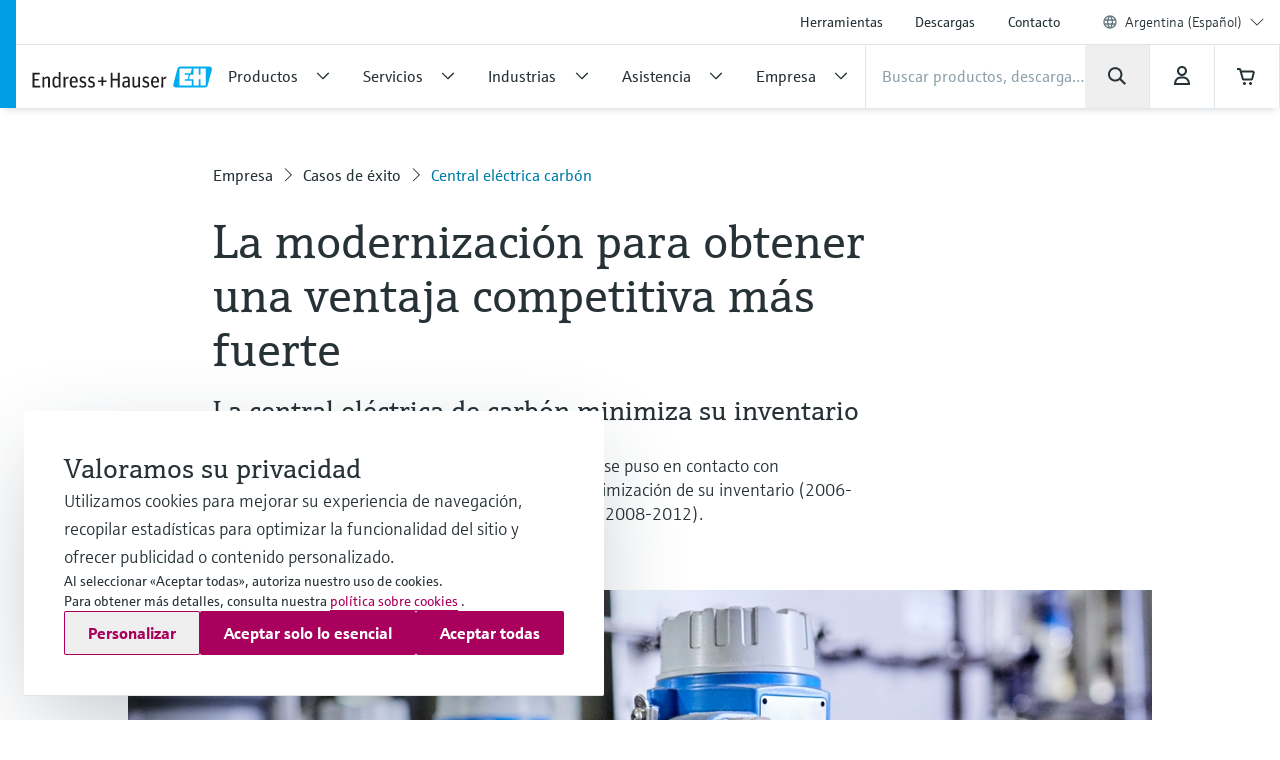

--- FILE ---
content_type: application/javascript; charset=utf-8
request_url: https://www.ar.endress.com/_/maintenance_mode/es
body_size: 259
content:
if(!window.eh) { window.eh = {} }; window.eh.maintenanceInfo = {"creationDate":"2026-01-21T12:36:11.359Z","nebp":{"enabled":true,"maintenanceEnabled":false,"maintenanceAnnouncementEnabled":false,"start":"2023-11-25T00:00:00.359Z","end":"2023-11-25T00:00:00.359Z","announcementStart":"2023-11-25T00:00:00.359Z","announcementEnd":"2023-11-25T00:00:00.359Z","inMaintenanceModeAnnnouncement":false,"inMaintenanceMode":false,"available":true,"maintenanceInfo":"Duración estimada de la caída del servidor: 25/11/23 a 25/11/23 (UTC)","maintenanceCompletedText":"Please return on 25/11/23 (UTC), when we expect the maintenance period to be completed."},"productGuide":{"enabled":true,"maintenanceEnabled":false,"maintenanceAnnouncementEnabled":false,"start":"2021-10-24T00:00:00.360Z","end":"2021-10-24T00:00:00.360Z","announcementStart":"2021-10-24T00:00:00.360Z","announcementEnd":"2021-10-24T00:00:00.360Z","inMaintenanceModeAnnnouncement":false,"inMaintenanceMode":false,"available":true,"maintenanceInfo":"Estimated downtime: 24/10/21 to 24/10/21 (UTC)","maintenanceCompletedText":"Please return on 24/10/21 (UTC), when we expect the maintenance period to be completed."},"myDocuments":{"enabled":true,"maintenanceEnabled":false,"maintenanceAnnouncementEnabled":false,"start":"2026-01-18T00:00:00.360Z","end":"2026-01-18T00:00:00.360Z","announcementStart":"2026-01-18T00:00:00.360Z","announcementEnd":"2026-01-18T00:00:00.360Z","inMaintenanceModeAnnnouncement":false,"inMaintenanceMode":false,"available":true,"maintenanceInfo":"*my-documents.maintenance.tooltip-text","maintenanceCompletedText":"*my-documents.message-maintenance.completed"}}; document.dispatchEvent(new Event('MaintenanceInfo:loaded'));